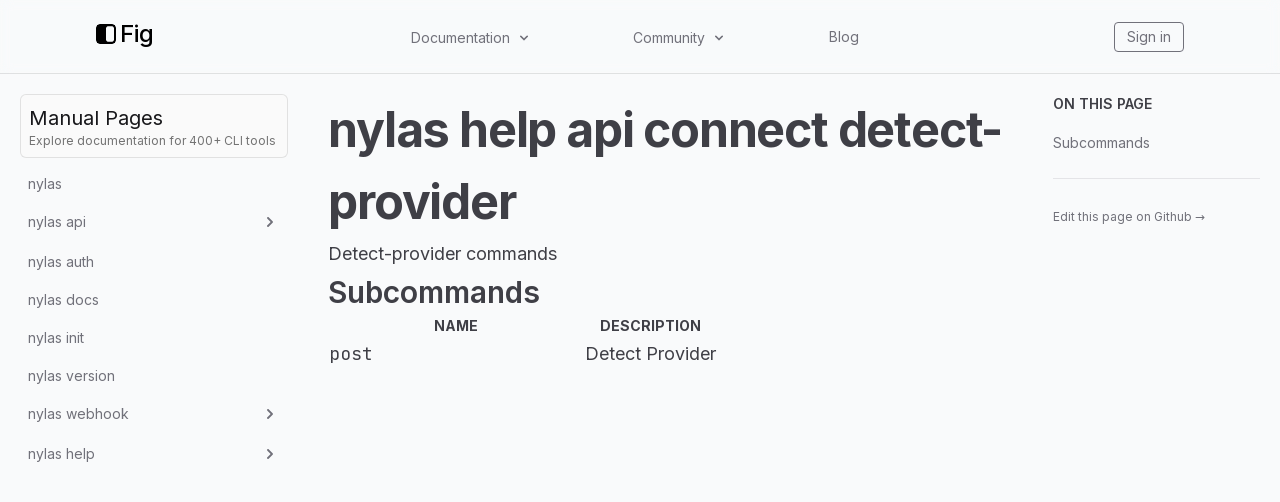

--- FILE ---
content_type: application/javascript; charset=UTF-8
request_url: https://fig.io/_next/static/chunks/pages/support/autocomplete-99a8834bf1715fd1.js
body_size: 9844
content:
(self.webpackChunk_N_E=self.webpackChunk_N_E||[]).push([[61576],{3905:function(e,t,n){"use strict";n.d(t,{Zo:function(){return u},kt:function(){return f}});var r=n(67294);function a(e,t,n){return t in e?Object.defineProperty(e,t,{value:n,enumerable:!0,configurable:!0,writable:!0}):e[t]=n,e}function o(e,t){var n=Object.keys(e);if(Object.getOwnPropertySymbols){var r=Object.getOwnPropertySymbols(e);t&&(r=r.filter((function(t){return Object.getOwnPropertyDescriptor(e,t).enumerable}))),n.push.apply(n,r)}return n}function i(e){for(var t=1;t<arguments.length;t++){var n=null!=arguments[t]?arguments[t]:{};t%2?o(Object(n),!0).forEach((function(t){a(e,t,n[t])})):Object.getOwnPropertyDescriptors?Object.defineProperties(e,Object.getOwnPropertyDescriptors(n)):o(Object(n)).forEach((function(t){Object.defineProperty(e,t,Object.getOwnPropertyDescriptor(n,t))}))}return e}function s(e,t){if(null==e)return{};var n,r,a=function(e,t){if(null==e)return{};var n,r,a={},o=Object.keys(e);for(r=0;r<o.length;r++)n=o[r],t.indexOf(n)>=0||(a[n]=e[n]);return a}(e,t);if(Object.getOwnPropertySymbols){var o=Object.getOwnPropertySymbols(e);for(r=0;r<o.length;r++)n=o[r],t.indexOf(n)>=0||Object.prototype.propertyIsEnumerable.call(e,n)&&(a[n]=e[n])}return a}var l=r.createContext({}),c=function(e){var t=r.useContext(l),n=t;return e&&(n="function"===typeof e?e(t):i(i({},t),e)),n},u=function(e){var t=c(e.components);return r.createElement(l.Provider,{value:t},e.children)},p={inlineCode:"code",wrapper:function(e){var t=e.children;return r.createElement(r.Fragment,{},t)}},m=r.forwardRef((function(e,t){var n=e.components,a=e.mdxType,o=e.originalType,l=e.parentName,u=s(e,["components","mdxType","originalType","parentName"]),m=c(n),f=a,d=m["".concat(l,".").concat(f)]||m[f]||p[f]||o;return n?r.createElement(d,i(i({ref:t},u),{},{components:n})):r.createElement(d,i({ref:t},u))}));function f(e,t){var n=arguments,a=t&&t.mdxType;if("string"===typeof e||a){var o=n.length,i=new Array(o);i[0]=m;var s={};for(var l in t)hasOwnProperty.call(t,l)&&(s[l]=t[l]);s.originalType=e,s.mdxType="string"===typeof e?e:a,i[1]=s;for(var c=2;c<o;c++)i[c]=n[c];return r.createElement.apply(null,i)}return r.createElement.apply(null,n)}m.displayName="MDXCreateElement"},2979:function(e,t,n){(window.__NEXT_P=window.__NEXT_P||[]).push(["/support/autocomplete",function(){return n(96560)}])},84091:function(e,t,n){"use strict";n.d(t,{Z:function(){return a}});var r=n(85893);function a(e){var t=e.videoURL,n=e.isGray,a=void 0!==n&&n,o=e.isNeutralGray,i=void 0!==o&&o,s=e.posterURL,l=void 0===s?"":s,c=e.videoWidth,u=e.videoHeight;return(0,r.jsx)("div",{className:"place-self-center border rounded-lg border-neutral-800",children:(0,r.jsxs)("div",{className:"w-full h-auto rounded-lg flex flex-col gap-1",style:{backgroundColor:a?"#161A1D":i?"#161616":"black"},children:[(0,r.jsxs)("div",{className:"flex flex-row gap-1.5 p-2",children:[(0,r.jsx)("div",{className:"flex items-center justify-center w-3 h-3 rounded-full bg-red-500"}),(0,r.jsx)("div",{className:"flex items-center justify-center w-3 h-3 rounded-full bg-yellow-500"}),(0,r.jsx)("div",{className:"flex items-center justify-center w-3 h-3 rounded-full bg-green-500"})]}),(0,r.jsx)("div",{className:"p-2",children:(0,r.jsxs)("video",{autoPlay:!0,muted:!0,loop:!0,"data-vscid":"z56ngc8dl",playsInline:!0,preload:"auto",style:{borderRadius:"5px"},poster:l||"",width:c,height:u,children:[(0,r.jsx)("source",{src:t,type:"video/mp4"}),"Your browser doesn't support the video tag."]})})]})})}},96560:function(e,t,n){"use strict";n.r(t),n.d(t,{default:function(){return c}});var r=n(99534),a=(n(67294),n(3905)),o=n(92428),i=n(84091),s={},l=function(e){var t=e.children;return(0,a.kt)(o.Z,null,t)};function c(e){var t=e.components,n=(0,r.Z)(e,["components"]);return(0,a.kt)(l,Object.assign({},s,n,{components:t,mdxType:"MDXLayout"}),(0,a.kt)("nav",Object.assign({},{className:"toc"}),(0,a.kt)("ol",Object.assign({parentName:"nav"},{className:"toc-level toc-level-1"}),(0,a.kt)("li",Object.assign({parentName:"ol"},{className:"toc-item toc-item-h1"}),(0,a.kt)("a",Object.assign({parentName:"li"},{className:"toc-link toc-link-h1",href:"#autocomplete"}),"Autocomplete"),(0,a.kt)("ol",Object.assign({parentName:"li"},{className:"toc-level toc-level-2"}),(0,a.kt)("li",Object.assign({parentName:"ol"},{className:"toc-item toc-item-h3"}),(0,a.kt)("a",Object.assign({parentName:"li"},{className:"toc-link toc-link-h3",href:"#get-started"}),"Get started")),(0,a.kt)("li",Object.assign({parentName:"ol"},{className:"toc-item toc-item-h3"}),(0,a.kt)("a",Object.assign({parentName:"li"},{className:"toc-link toc-link-h3",href:"#customize"}),"Customize")),(0,a.kt)("li",Object.assign({parentName:"ol"},{className:"toc-item toc-item-h3"}),(0,a.kt)("a",Object.assign({parentName:"li"},{className:"toc-link toc-link-h3",href:"#contribute--build-your-own"}),"Contribute / Build your own")),(0,a.kt)("li",Object.assign({parentName:"ol"},{className:"toc-item toc-item-h3"}),(0,a.kt)("a",Object.assign({parentName:"li"},{className:"toc-link toc-link-h3",href:"#use-autocomplete-in-ssh--docker"}),"Use Autocomplete in SSH / Docker")),(0,a.kt)("li",Object.assign({parentName:"ol"},{className:"toc-item toc-item-h3"}),(0,a.kt)("a",Object.assign({parentName:"li"},{className:"toc-link toc-link-h3",href:"#questions-support"}),"Questions? Support?")))))),(0,a.kt)("h1",Object.assign({},{id:"autocomplete"}),(0,a.kt)("a",Object.assign({parentName:"h1"},{href:"#autocomplete"}),"Autocomplete")),(0,a.kt)("p",null,"IDE-Style Autocomplete for 500+ CLI tools"),(0,a.kt)("p",null,"Fig Autocomplete adds IDE-style autocomplete to your existing terminal. It's\nlightning fast and fully customizable."),(0,a.kt)("div",{style:{background:"linear-gradient(90deg,#bb4092,#563eba)",padding:"30px 20px",margin:"20px 0",borderRadius:"20px"}},(0,a.kt)("div",{style:{margin:"0 auto",maxWidth:"500px",textAlign:"center"}},(0,a.kt)(i.Z,{videoURL:"/videos/main-demo-grey.mp4",isGray:!0,mdxType:"TerminalVideo"}))),(0,a.kt)("h3",Object.assign({},{id:"get-started"}),(0,a.kt)("a",Object.assign({parentName:"h3"},{href:"#get-started"}),"Get started")),(0,a.kt)("ol",null,(0,a.kt)("li",{parentName:"ol"},(0,a.kt)("a",Object.assign({parentName:"li"},{href:"/support/install"}),"Install Fig")),(0,a.kt)("li",{parentName:"ol"},"Open your existing terminal"),(0,a.kt)("li",{parentName:"ol"},"Start typing a command like ",(0,a.kt)("inlineCode",{parentName:"li"},"cd")," or ",(0,a.kt)("inlineCode",{parentName:"li"},"ls")),(0,a.kt)("li",{parentName:"ol"},"Bam, it just works")),(0,a.kt)("h3",Object.assign({},{id:"customize"}),(0,a.kt)("a",Object.assign({parentName:"h3"},{href:"#customize"}),"Customize")),(0,a.kt)("ul",null,(0,a.kt)("li",{parentName:"ul"},"Use ",(0,a.kt)("a",Object.assign({parentName:"li"},{href:"/support/autocomplete/settings"}),"settings")," to customize keybindings,\ntheme, and more with"),(0,a.kt)("li",{parentName:"ul"},"Use ",(0,a.kt)("a",Object.assign({parentName:"li"},{href:"/support/autocomplete/mixins"}),"mixins")," to mix your own suggestions in with\nexisting ones")),(0,a.kt)("h3",Object.assign({},{id:"contribute--build-your-own"}),(0,a.kt)("a",Object.assign({parentName:"h3"},{href:"#contribute--build-your-own"}),"Contribute / Build your own")),(0,a.kt)("p",null,"Create your first autocomplete spec < 3 minutes (seriously!)"),(0,a.kt)("ul",null,(0,a.kt)("li",{parentName:"ul"},(0,a.kt)("a",Object.assign({parentName:"li"},{href:"/docs/getting-started"}),"Create completions for a public CLI")),(0,a.kt)("li",{parentName:"ul"},(0,a.kt)("a",Object.assign({parentName:"li"},{href:"/docs/guides/autocomplete-for-internal-tools"}),"Create completions for your team's internal CLI"))),(0,a.kt)("p",null,"Our autocomplete specs are open source:\n",(0,a.kt)("strong",{parentName:"p"},(0,a.kt)("a",Object.assign({parentName:"strong"},{href:"https://github.com/withfig/autocomplete"}),"withfig/autocomplete"))," . We support\n500+ popular CLI tools and counting. Contribute today!"),(0,a.kt)("br",null),(0,a.kt)("iframe",{src:"https://ghbtns.com/github-btn.html?user=withfig&repo=autocomplete&type=star&count=true&size=small",frameBorder:"0",scrolling:"0",width:"170",height:"22px",title:""}),(0,a.kt)("h3",Object.assign({},{id:"use-autocomplete-in-ssh--docker"}),(0,a.kt)("a",Object.assign({parentName:"h3"},{href:"#use-autocomplete-in-ssh--docker"}),"Use Autocomplete in SSH / Docker")),(0,a.kt)("ul",null,(0,a.kt)("li",{parentName:"ul"},"See ",(0,a.kt)("a",Object.assign({parentName:"li"},{href:"/support/autocomplete/ssh"}),"Autocomplete for SSH")),(0,a.kt)("li",{parentName:"ul"},"See ",(0,a.kt)("a",Object.assign({parentName:"li"},{href:"/support/autocomplete/docker"}),"Autocomplete for Docker"))),(0,a.kt)("h3",Object.assign({},{id:"questions-support"}),(0,a.kt)("a",Object.assign({parentName:"h3"},{href:"#questions-support"}),"Questions? Support?")),(0,a.kt)("ul",null,(0,a.kt)("li",{parentName:"ul"},"Create a GitHub Issue:\n",(0,a.kt)("a",Object.assign({parentName:"li"},{href:"https://github.com/withfig/fig/issues/new/choose"}),"github.com/withfig/fig/issues/new")),(0,a.kt)("li",{parentName:"ul"},"Join our Discord: ",(0,a.kt)("a",Object.assign({parentName:"li"},{href:"https://fig.io/community"}),"fig.io/community")),(0,a.kt)("li",{parentName:"ul"},"Email: ",(0,a.kt)("a",Object.assign({parentName:"li"},{href:"mailto:fig.io"}),"hello@fig.io"))))}c.isMDXComponent=!0},99534:function(e,t,n){"use strict";function r(e,t){if(null==e)return{};var n,r,a=function(e,t){if(null==e)return{};var n,r,a={},o=Object.keys(e);for(r=0;r<o.length;r++)n=o[r],t.indexOf(n)>=0||(a[n]=e[n]);return a}(e,t);if(Object.getOwnPropertySymbols){var o=Object.getOwnPropertySymbols(e);for(r=0;r<o.length;r++)n=o[r],t.indexOf(n)>=0||Object.prototype.propertyIsEnumerable.call(e,n)&&(a[n]=e[n])}return a}n.d(t,{Z:function(){return r}})}},function(e){e.O(0,[25762,20749,93415,36556,18757,63278,96405,27400,5968,92428,49774,92888,40179],(function(){return t=2979,e(e.s=t);var t}));var t=e.O();_N_E=t}]);